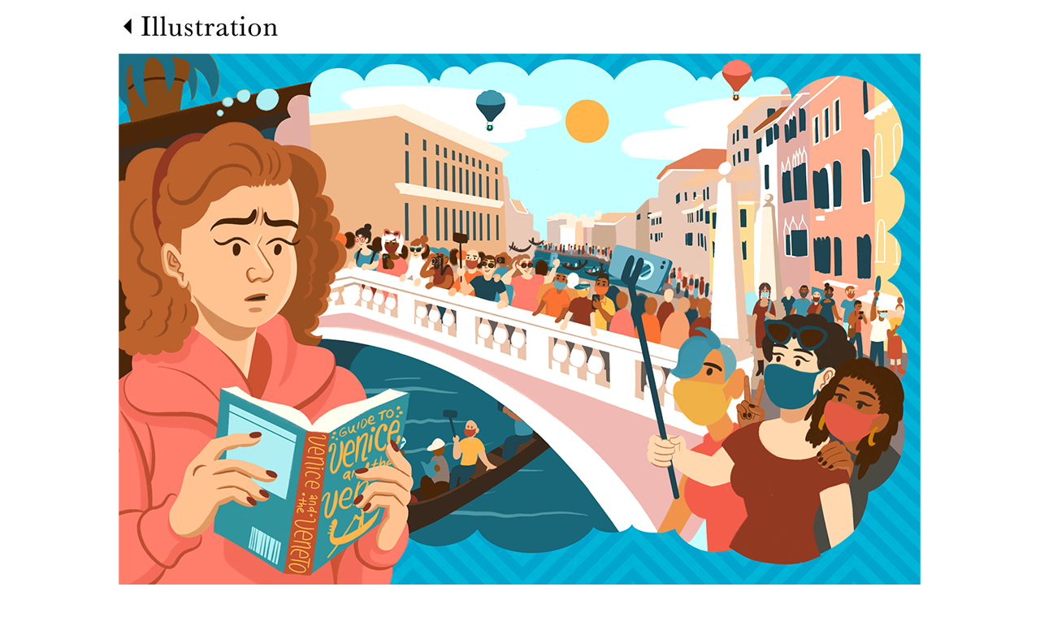

--- FILE ---
content_type: text/html
request_url: http://littlewhitebird.com/illo/outlines_12.html
body_size: 2233
content:
<html>
<head>
<title>Ellen Lindner - Illustration</title>
<meta http-equiv="Content-Type" content="text/html; charset=iso-8859-1">
</head>
<div style="margin: 0 auto;">

<body bgcolor="#FFFFFF" leftmargin="0" topmargin="0" marginwidth="0" marginheight="0">
<!-- Save for Web Slices (web_template.tif) -->
<table id="Table_01" width="1024" height="878" border="0" cellpadding="0" cellspacing="0" style="margin: 0 auto;">
	<tr>
		<td colspan="6">
			<img src="images/illo_2_01.jpg" width="1024" height="5" alt=""></td>
	</tr>
	<tr>
		<td colspan="2">
			<a href="illustration.html"><img src="images/illo_2_02.jpg" width="255" height="52" alt="" border="0"></a></td>
		<td colspan="4">
			<img src="images/illo_2_03.jpg" width="769" height="52" alt=""></td>
	</tr>
	<tr>
		<td colspan="6"><a href="illustration.html"><img src="../images/Venice.png" width="1024" height="683" alt="" border="0"></a></td>
	</tr>
	<tr>
		<td rowspan="2">
			<p>&nbsp;</p>
			<p>&nbsp;</p>
			<p><img src="images/illo_2_05.jpg" width="212" height="174" alt=""></p></td>
		<td colspan="2">
	  <a href="outlines_11.html"><img src="images/illo_2_06.jpg" width="103" height="100" alt="" border="0"></a></td>
		<td><font size="4" font style="font-family:baskerville, georgia, times">Traveling abroad during a tourism boom, for TripSavvy.<br><b><a href="mailto:ellen@littlewhitebird.com">Email Ellen.</a></b></font></td>
		<td>
			<a href="outlines_1.html"><img src="images/illo_2_08.jpg" width="111" height="100" alt="" border="0"></a></td>
		<td rowspan="2">
			<img src="images/illo_2_09.jpg" width="207" height="174" alt=""></td>
	</tr>
	<tr>
		<td colspan="4">
			<img src="images/illo_2_10.jpg" width="605" height="74" alt=""></td>
	</tr>
	<tr>
		<td>
			<img src="images/spacer.gif" width="212" height="1" alt=""></td>
		<td>
			<img src="images/spacer.gif" width="43" height="1" alt=""></td>
		<td>
			<img src="images/spacer.gif" width="60" height="1" alt=""></td>
		<td>
			<img src="images/spacer.gif" width="391" height="1" alt=""></td>
		<td>
			<img src="images/spacer.gif" width="111" height="1" alt=""></td>
		<td>
			<img src="images/spacer.gif" width="207" height="1" alt=""></td>
	</tr>
</table>
<!-- End Save for Web Slices -->
</body>
</html>